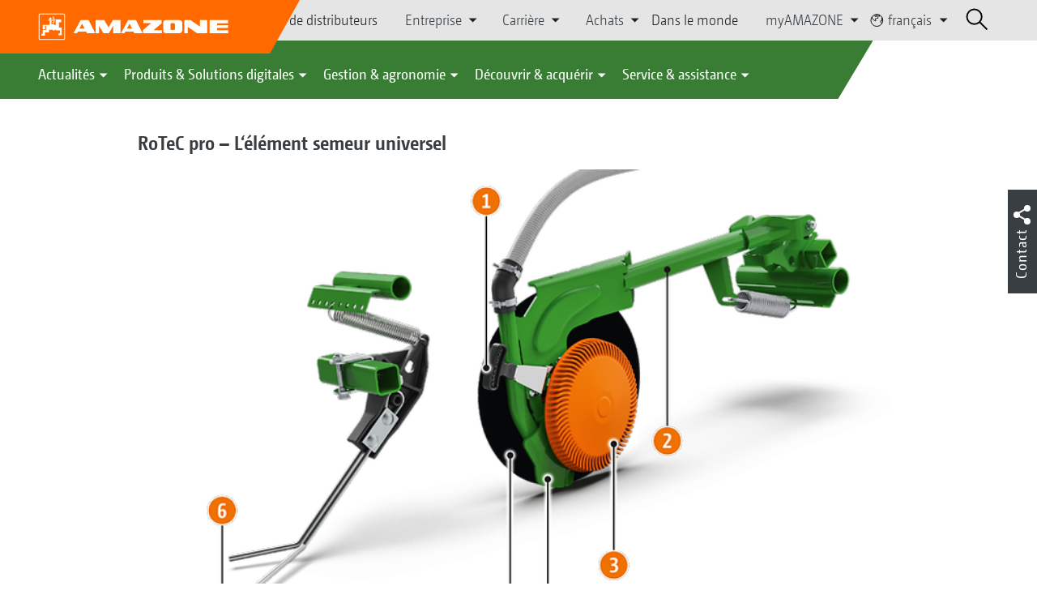

--- FILE ---
content_type: text/html;charset=UTF-8
request_url: https://amazone.net/fr/produits-et-solutions-digitales/machines-agricoles/semis/semoirs-pneumatiques/rotec-pro-l-%C3%A9l%C3%A9ment-semeur-universel-1314164
body_size: 18172
content:

<!DOCTYPE html>
<html class="no-js" lang="fr" dir="ltr"    >
<head data-lang="fr">
<!-- Google Tag Manager -->
<!-- Google Tag Manager -->
<script data-cmp-vendor="s905" type="text/plain" class="cmplazyload">(function(w,d,s,l,i){w[l]=w[l]||[];w[l].push({'gtm.start':
new Date().getTime(),event:'gtm.js'});var f=d.getElementsByTagName(s)[0],
j=d.createElement(s),dl=l!='dataLayer'?'&l='+l:'';j.async=true;j.src=
'https://www.googletagmanager.com/gtm.js?id='+i+dl;f.parentNode.insertBefore(j,f);
})(window,document,'script','dataLayer','GTM-PPW6KPD');
</script>
<!-- End Google Tag Manager --> <meta http-equiv="content-type" content="text/html; charset=utf-8">
<meta http-equiv="content-language" content="fr">
<meta name="DC.language" content="fr" scheme="DCTERMS.RFC3066">
<meta name="DC.type" content="Text" scheme="DCTERMS.DCMIType">
<meta name="DC.format" content="text/html" scheme="DCTERMS.IMT">
<meta name="DC.identifier" content="/fr/produits-et-solutions-digitales/machines-agricoles/semis/semoirs-pneumatiques/rotec-pro-l-%C3%A9l%C3%A9ment-semeur-universel-1314164">
<meta name="DC.description" content="Willkommen bei AMAZONE, Hersteller von Landmaschinen und Kommunalmaschinen, Systemanbieter f&amp;uuml;r intelligenten Pflanzenbau.">
<meta name="DC.language" content="fr" scheme="DCTERMS.RFC3066">
<meta name="DC.type" content="Text" scheme="DCTERMS.DCMIType">
<meta name="DC.date" content="14 août 2023 à 13:36:37" scheme="DCTERMS.W3CDTF">
<meta name="date" content="14 août 2023 à 13:36:37">
<meta name="author" content="AMAZONEN-WERKE H. DREYER SE &amp; Co. KG"/>
<meta name="copyright" content="1995-2021 AMAZONEN-WERKE H. DREYER SE &amp; Co. KG">
<meta name="revisit-after" content="2 days">
<meta name="revisit" content="2 days">
<meta name="MSSmartTagsPreventParsing" content="true">
<meta http-equiv="imagetoolbar" content="no">
<meta name="alternateTitle" content="RoTeC pro – L‘élément semeur universel">
<meta name="abstract" content="RoTeC pro – L‘élément semeur universel">
<meta name="Classification" content="com.coremedia.blueprint.cae.contentbeans.CMChannelImpl$$[id=121216]">
<meta name="Publisher" content="1995-2021 AMAZONEN-WERKE H. DREYER SE &amp; Co. KG">
<meta name="Copyright" content="1995-2021 AMAZONEN-WERKE H. DREYER SE &amp; Co. KG">
<meta name="topic" content="">
<meta name="Audience" content="Alle">
<meta name="Content-Language" CONTENT="fr">
<meta name="Language" CONTENT="French, fr, französisch">
<meta name="Page-type" content="RoTeC pro – L‘élément semeur universel">
<title>RoTeC pro – L‘élément semeur universel </title>
<meta name="description" content="Willkommen bei AMAZONE, Hersteller von Landmaschinen und Kommunalmaschinen, Systemanbieter f&amp;uuml;r intelligenten Pflanzenbau.">
<meta name="viewport" content="width=device-width, initial-scale=1">
<meta name="generator" content="CoreMedia CMS">
<meta property="og:title" content="RoTeC pro – L‘élément semeur universel"/>
<meta property="og:description" content="Willkommen bei AMAZONE, Hersteller von Landmaschinen und Kommunalmaschinen, Systemanbieter f&amp;uuml;r intelligenten Pflanzenbau.">
<meta property="og:url" content="/fr/produits-et-solutions-digitales/machines-agricoles/semis/semoirs-pneumatiques/rotec-pro-l-%C3%A9l%C3%A9ment-semeur-universel-1314164"/>
<meta property="og:image" content="https://amazone.net/resource/blob/1294770/76b9ec95e4d82596a5b84752935410c3/das-universelle-einscheibenschar-1--data.png"/>
<meta name="robots" content="index, follow" />
<link rel="apple-touch-icon" sizes="180x180" href="/resource/crblob/1416884/b33f4da1cdf5be0eabda91af2c86eac7/apple-touch-icon-png-data.png" />
<link rel="shortcut icon" href="/resource/crblob/1284386/7c3255843e7f941ecd12834e50dddaf2/favicon-ico-data.ico" />
<link rel="canonical" href="https://amazone.net/fr/produits-et-solutions-digitales/machines-agricoles/semis/semoirs-pneumatiques/rotec-pro-l-élément-semeur-universel-1314164">
<link rel="alternate" hreflang="x-default" href="https://amazone.net/en/products-digital-solutions/agricultural-technology/seeding/pneumatic-seed-drills/rotec-pro-coulter-the-universal-single-disc-coulter-1313812">
<link rel="alternate" hreflang="en-GB" href="https://amazone.co.uk/en-gb/products-digital-solutions/agricultural-technology/seeding/pneumatic-seed-drills/rotec-pro-coulter-the-universal-single-disc-coulter-1317620"
title="anglais (Royaume-Uni) | English (United Kingdom)">
<link rel="alternate" hreflang="hu-HU" href="https://amazone.hu/hu-hu/termékek-és-digitális-megoldások/mezőgazdasági-gépészet/vetéstechnika/pneumatikus-vetőgépek/rotec-pro-csoroszlya-az-univerzális-egytárcsás-csoroszlya-1314308"
title="hongrois (Hongrie) | Hungarian (Hungary)">
<link rel="alternate" hreflang="de" href="https://amazone.net/de/produkte-digitale-loesungen/landtechnik/saetechnik/pneumatische-saemaschinen/rotec-pro-schar-das-universelle-einscheibenschar-1294768"
title="allemand | German">
<link rel="alternate" hreflang="ru-RU" href="https://amazone.ru/ru-ru/продукция-и-цифровые-решения/сельскохозяйственная-техника/посевная-техника/пневматические-сеялки/сошник-rotec-pro-универсальный-однодисковый-сошник-1320164"
title="russe (Russie) | Russian (Russia)">
<link rel="alternate" hreflang="fr" href="https://amazone.net/fr/produits-et-solutions-digitales/machines-agricoles/semis/semoirs-pneumatiques/rotec-pro-l-élément-semeur-universel-1314164"
title="français | French">
<link rel="alternate" hreflang="ru-KZ" href="https://amazone.net/ru-kz/продукция-и-цифровые-решения/сельскохозяйственная-техника/посевная-техника/пневматические-сеялки/сошник-rotec-pro-универсальный-однодисковый-сошник-1399742"
title="russe (Kazakhstan) | Russian (Kazakhstan)">
<link rel="alternate" hreflang="pl-PL" href="https://amazone.pl/pl-pl/produkty-i-rozwiązania-cyfrowe/agrotechnika/technika-siewu/siewniki-pneumatyczne/redlica-rotec-pro-uniwersalna-redlica-jednotarczowa-1313932"
title="polonais (Pologne) | Polish (Poland)">
<link rel="alternate" hreflang="ru" href="https://amazone.net/ru/продукция-и-цифровые-решения/сельскохозяйственная-техника/посевная-техника/пневматические-сеялки/сошник-rotec-pro-универсальный-однодисковый-сошник-1314384"
title="russe | Russian">
<link rel="alternate" hreflang="en" href="https://amazone.net/en/products-digital-solutions/agricultural-technology/seeding/pneumatic-seed-drills/rotec-pro-coulter-the-universal-single-disc-coulter-1313812"
title="anglais | English">
<link rel="alternate" hreflang="fr-FR" href="https://amazone.fr/fr-fr/produits-et-solutions-digitales/machines-agricoles/semis/semoirs-pneumatiques/rotec-pro-l-élément-semeur-universel-1319342"
title="français (France) | French (France)">
<link rel="alternate" hreflang="de-DE" href="https://amazone.de/de-de/produkte-digitale-loesungen/landtechnik/saetechnik/pneumatische-saemaschinen/rotec-pro-schar-das-universelle-einscheibenschar-1314162"
title="allemand (Allemagne) | German (Germany)">
<script>document.documentElement.className = document.documentElement.className.replace(/no-js/g, 'js');</script>
<link href="/resource/themes/amazone/css/amazone-1726-140.css" rel="stylesheet" ></head><body id="top" data-countryCode="all">
<!-- Google Tag Manager (noscript) -->
<noscript><iframe src="https://www.googletagmanager.com/ns.html?id=GTM-PPW6KPD"
height="0" width="0" style="display:none;visibility:hidden"></iframe></noscript>
<!-- End Google Tag Manager (noscript) -->
<!-- Consent Manager -->
<script>
if (!("gdprAppliesGlobally" in window)) {
window.gdprAppliesGlobally = true
}
if (!("cmp_id" in window) || window.cmp_id < 1) {
window.cmp_id = 0
}
if (!("cmp_cdid" in window)) {
window.cmp_cdid = "c5ef2373b1363"
}
if (!("cmp_params" in window)) {
window.cmp_params = ""
}
if (!("cmp_host" in window)) {
window.cmp_host = "a.delivery.consentmanager.net"
}
if (!("cmp_cdn" in window)) {
window.cmp_cdn = "cdn.consentmanager.net"
}
if (!("cmp_proto" in window)) {
window.cmp_proto = "https:"
}
if (!("cmp_codesrc" in window)) {
window.cmp_codesrc = "0"
}
window.cmp_getsupportedLangs = function () {
var b = ["DE", "EN", "FR", "IT", "NO", "DA", "FI", "ES", "PT", "RO", "BG", "ET", "EL", "GA", "HR", "LV", "LT", "MT", "NL", "PL", "SV", "SK", "SL", "CS", "HU", "RU", "SR", "ZH", "TR", "UK", "AR", "BS"];
if ("cmp_customlanguages" in window) {
for (var a = 0; a < window.cmp_customlanguages.length; a++) {
b.push(window.cmp_customlanguages[a].l.toUpperCase())
}
}
return b
};
window.cmp_getRTLLangs = function () {
var a = ["AR"];
if ("cmp_customlanguages" in window) {
for (var b = 0; b < window.cmp_customlanguages.length; b++) {
if ("r" in window.cmp_customlanguages[b] && window.cmp_customlanguages[b].r) {
a.push(window.cmp_customlanguages[b].l)
}
}
}
return a
};
window.cmp_getlang = function (a) {
if (typeof (a) != "boolean") {
a = true
}
if (a && typeof (cmp_getlang.usedlang) == "string" && cmp_getlang.usedlang !== "") {
return cmp_getlang.usedlang
}
return window.cmp_getlangs()[0]
};
window.cmp_extractlang = function (a) {
if (a.indexOf("cmplang=") != -1) {
a = a.substr(a.indexOf("cmplang=") + 8, 2).toUpperCase();
if (a.indexOf("&") != -1) {
a = a.substr(0, a.indexOf("&"))
}
} else {
a = ""
}
return a
};
window.cmp_getlangs = function () {
var g = window.cmp_getsupportedLangs();
var c = [];
var f = location.hash;
var e = location.search;
var j = "cmp_params" in window ? window.cmp_params : "";
var a = "languages" in navigator ? navigator.languages : [];
if (cmp_extractlang(f) != "") {
c.push(cmp_extractlang(f))
} else {
if (cmp_extractlang(e) != "") {
c.push(cmp_extractlang(e))
} else {
if (cmp_extractlang(j) != "") {
c.push(cmp_extractlang(j))
} else {
if ("cmp_setlang" in window && window.cmp_setlang != "") {
c.push(window.cmp_setlang.toUpperCase())
} else {
if ("cmp_langdetect" in window && window.cmp_langdetect == 1) {
c.push(window.cmp_getPageLang())
} else {
if (a.length > 0) {
for (var d = 0; d < a.length; d++) {
c.push(a[d])
}
}
if ("language" in navigator) {
c.push(navigator.language)
}
if ("userLanguage" in navigator) {
c.push(navigator.userLanguage)
}
}
}
}
}
}
var h = [];
for (var d = 0; d < c.length; d++) {
var b = c[d].toUpperCase();
if (b.length < 2) {
continue
}
if (g.indexOf(b) != -1) {
h.push(b)
} else {
if (b.indexOf("-") != -1) {
b = b.substr(0, 2)
}
if (g.indexOf(b) != -1) {
h.push(b)
}
}
}
if (h.length == 0 && typeof (cmp_getlang.defaultlang) == "string" && cmp_getlang.defaultlang !== "") {
return [cmp_getlang.defaultlang.toUpperCase()]
} else {
return h.length > 0 ? h : ["EN"]
}
};
window.cmp_getPageLangs = function () {
var a = window.cmp_getXMLLang();
if (a != "") {
a = [a.toUpperCase()]
} else {
a = []
}
a = a.concat(window.cmp_getLangsFromURL());
return a.length > 0 ? a : ["EN"]
};
window.cmp_getPageLang = function () {
var a = window.cmp_getPageLangs();
return a.length > 0 ? a[0] : ""
};
window.cmp_getLangsFromURL = function () {
var c = window.cmp_getsupportedLangs();
var b = location;
var m = "toUpperCase";
var g = b.hostname[m]() + ".";
var a = b.pathname[m]() + "/";
var f = [];
for (var e = 0; e < c.length; e++) {
var j = a.substring(0, c[e].length + 1);
if (g.substring(0, c[e].length + 1) == c[e] + ".") {
f.push(c[e][m]())
} else {
if (c[e].length == 5) {
var k = c[e].substring(3, 5) + "-" + c[e].substring(0, 2);
if (g.substring(0, k.length + 1) == k + ".") {
f.push(c[e][m]())
}
} else {
if (j == c[e] + "/" || j == "/" + c[e]) {
f.push(c[e][m]())
} else {
if (j == c[e].replace("-", "/") + "/" || j == "/" + c[e].replace("-", "/")) {
f.push(c[e][m]())
} else {
if (c[e].length == 5) {
var k = c[e].substring(3, 5) + "-" + c[e].substring(0, 2);
var h = a.substring(0, k.length + 1);
if (h == k + "/" || h == k.replace("-", "/") + "/") {
f.push(c[e][m]())
}
}
}
}
}
}
}
return f
};
window.cmp_getXMLLang = function () {
var c = document.getElementsByTagName("html");
if (c.length > 0) {
var c = c[0]
} else {
c = document.documentElement
}
if (c && c.getAttribute) {
var a = c.getAttribute("xml:lang");
if (typeof (a) != "string" || a == "") {
a = c.getAttribute("lang")
}
if (typeof (a) == "string" && a != "") {
var b = window.cmp_getsupportedLangs();
return b.indexOf(a.toUpperCase()) != -1 ? a : ""
} else {
return ""
}
}
};
(function () {
var B = document;
var C = B.getElementsByTagName;
var o = window;
var t = "";
var h = "";
var k = "";
var D = function (e) {
var i = "cmp_" + e;
e = "cmp" + e + "=";
var d = "";
var l = e.length;
var G = location;
var H = G.hash;
var w = G.search;
var u = H.indexOf(e);
var F = w.indexOf(e);
if (u != -1) {
d = H.substring(u + l, 9999)
} else {
if (F != -1) {
d = w.substring(F + l, 9999)
} else {
return i in o && typeof (o[i]) !== "function" ? o[i] : ""
}
}
var E = d.indexOf("&");
if (E != -1) {
d = d.substring(0, E)
}
return d
};
var j = D("lang");
if (j != "") {
t = j;
k = t
} else {
if ("cmp_getlang" in o) {
t = o.cmp_getlang().toLowerCase();
h = o.cmp_getlangs().slice(0, 3).join("_");
k = o.cmp_getPageLangs().slice(0, 3).join("_");
if ("cmp_customlanguages" in o) {
var m = o.cmp_customlanguages;
for (var x = 0; x < m.length; x++) {
var a = m[x].l.toLowerCase();
if (a == t) {
t = "en"
}
}
}
}
}
var q = ("cmp_proto" in o) ? o.cmp_proto : "https:";
if (q != "http:" && q != "https:") {
q = "https:"
}
var n = ("cmp_ref" in o) ? o.cmp_ref : location.href;
if (n.length > 300) {
n = n.substring(0, 300)
}
var z = function (d) {
var I = B.createElement("script");
I.setAttribute("data-cmp-ab", "1");
I.type = "text/javascript";
I.async = true;
I.src = d;
var H = ["body", "div", "span", "script", "head"];
var w = "currentScript";
var F = "parentElement";
var l = "appendChild";
var G = "body";
if (B[w] && B[w][F]) {
B[w][F][l](I)
} else {
if (B[G]) {
B[G][l](I)
} else {
for (var u = 0; u < H.length; u++) {
var E = C(H[u]);
if (E.length > 0) {
E[0][l](I);
break
}
}
}
}
};
var b = D("design");
var c = D("regulationkey");
var y = D("gppkey");
var s = D("att");
var f = o.encodeURIComponent;
var g = false;
try {
g = B.cookie.length > 0
} catch (A) {
g = false
}
var p = q + "//" + o.cmp_host + "/delivery/cmp.php?";
p += ("cmp_id" in o && o.cmp_id > 0 ? "id=" + o.cmp_id : "") + ("cmp_cdid" in o ? "&cdid=" + o.cmp_cdid : "") + "&h=" + f(n);
p += (b != "" ? "&cmpdesign=" + f(b) : "") + (c != "" ? "&cmpregulationkey=" + f(c) : "") + (y != "" ? "&cmpgppkey=" + f(y) : "");
p += (s != "" ? "&cmpatt=" + f(s) : "") + ("cmp_params" in o ? "&" + o.cmp_params : "") + (g ? "&__cmpfcc=1" : "");
z(p + "&l=" + f(t) + "&ls=" + f(h) + "&lp=" + f(k) + "&o=" + (new Date()).getTime());
var r = "js";
var v = D("debugunminimized") != "" ? "" : ".min";
if (D("debugcoverage") == "1") {
r = "instrumented";
v = ""
}
if (D("debugtest") == "1") {
r = "jstests";
v = ""
}
z(q + "//" + o.cmp_cdn + "/delivery/" + r + "/cmp_final" + v + ".js")
})();
window.cmp_addFrame = function (b) {
if (!window.frames[b]) {
if (document.body) {
var a = document.createElement("iframe");
a.style.cssText = "display:none";
if ("cmp_cdn" in window && "cmp_ultrablocking" in window && window.cmp_ultrablocking > 0) {
a.src = "//" + window.cmp_cdn + "/delivery/empty.html"
}
a.name = b;
a.setAttribute("title", "Intentionally hidden, please ignore");
a.setAttribute("role", "none");
a.setAttribute("tabindex", "-1");
document.body.appendChild(a)
} else {
window.setTimeout(window.cmp_addFrame, 10, b)
}
}
};
window.cmp_rc = function (c, b) {
var l = "";
try {
l = document.cookie
} catch (h) {
l = ""
}
var j = "";
var f = 0;
var g = false;
while (l != "" && f < 100) {
f++;
while (l.substr(0, 1) == " ") {
l = l.substr(1, l.length)
}
var k = l.substring(0, l.indexOf("="));
if (l.indexOf(";") != -1) {
var m = l.substring(l.indexOf("=") + 1, l.indexOf(";"))
} else {
var m = l.substr(l.indexOf("=") + 1, l.length)
}
if (c == k) {
j = m;
g = true
}
var d = l.indexOf(";") + 1;
if (d == 0) {
d = l.length
}
l = l.substring(d, l.length)
}
if (!g && typeof (b) == "string") {
j = b
}
return (j)
};
window.cmp_stub = function () {
var a = arguments;
__cmp.a = __cmp.a || [];
if (!a.length) {
return __cmp.a
} else {
if (a[0] === "ping") {
if (a[1] === 2) {
a[2]({
gdprApplies: gdprAppliesGlobally,
cmpLoaded: false,
cmpStatus: "stub",
displayStatus: "hidden",
apiVersion: "2.2",
cmpId: 31
}, true)
} else {
a[2](false, true)
}
} else {
if (a[0] === "getUSPData") {
a[2]({version: 1, uspString: window.cmp_rc("__cmpccpausps", "1---")}, true)
} else {
if (a[0] === "getTCData") {
__cmp.a.push([].slice.apply(a))
} else {
if (a[0] === "addEventListener" || a[0] === "removeEventListener") {
__cmp.a.push([].slice.apply(a))
} else {
if (a.length == 4 && a[3] === false) {
a[2]({}, false)
} else {
__cmp.a.push([].slice.apply(a))
}
}
}
}
}
}
};
window.cmp_gpp_ping = function () {
return {
gppVersion: "1.1",
cmpStatus: "stub",
cmpDisplayStatus: "hidden",
signalStatus: "not ready",
supportedAPIs: ["2:tcfeuv2", "5:tcfcav1", "7:usnat", "8:usca", "9:usva", "10:usco", "11:usut", "12:usct"],
cmpId: 31,
sectionList: [],
applicableSections: [0],
gppString: "",
parsedSections: {}
}
};
window.cmp_gppstub = function () {
var c = arguments;
__gpp.q = __gpp.q || [];
if (!c.length) {
return __gpp.q
}
var h = c[0];
var g = c.length > 1 ? c[1] : null;
var f = c.length > 2 ? c[2] : null;
var a = null;
var j = false;
if (h === "ping") {
a = window.cmp_gpp_ping();
j = true
} else {
if (h === "addEventListener") {
__gpp.e = __gpp.e || [];
if (!("lastId" in __gpp)) {
__gpp.lastId = 0
}
__gpp.lastId++;
var d = __gpp.lastId;
__gpp.e.push({id: d, callback: g});
a = {eventName: "listenerRegistered", listenerId: d, data: true, pingData: window.cmp_gpp_ping()};
j = true
} else {
if (h === "removeEventListener") {
__gpp.e = __gpp.e || [];
a = false;
for (var e = 0; e < __gpp.e.length; e++) {
if (__gpp.e[e].id == f) {
__gpp.e[e].splice(e, 1);
a = true;
break
}
}
j = true
} else {
__gpp.q.push([].slice.apply(c))
}
}
}
if (a !== null && typeof (g) === "function") {
g(a, j)
}
};
window.cmp_msghandler = function (d) {
var a = typeof d.data === "string";
try {
var c = a ? JSON.parse(d.data) : d.data
} catch (f) {
var c = null
}
if (typeof (c) === "object" && c !== null && "__cmpCall" in c) {
var b = c.__cmpCall;
window.__cmp(b.command, b.parameter, function (h, g) {
var e = {__cmpReturn: {returnValue: h, success: g, callId: b.callId}};
d.source.postMessage(a ? JSON.stringify(e) : e, "*")
})
}
if (typeof (c) === "object" && c !== null && "__uspapiCall" in c) {
var b = c.__uspapiCall;
window.__uspapi(b.command, b.version, function (h, g) {
var e = {__uspapiReturn: {returnValue: h, success: g, callId: b.callId}};
d.source.postMessage(a ? JSON.stringify(e) : e, "*")
})
}
if (typeof (c) === "object" && c !== null && "__tcfapiCall" in c) {
var b = c.__tcfapiCall;
window.__tcfapi(b.command, b.version, function (h, g) {
var e = {__tcfapiReturn: {returnValue: h, success: g, callId: b.callId}};
d.source.postMessage(a ? JSON.stringify(e) : e, "*")
}, b.parameter)
}
if (typeof (c) === "object" && c !== null && "__gppCall" in c) {
var b = c.__gppCall;
window.__gpp(b.command, function (h, g) {
var e = {__gppReturn: {returnValue: h, success: g, callId: b.callId}};
d.source.postMessage(a ? JSON.stringify(e) : e, "*")
}, "parameter" in b ? b.parameter : null, "version" in b ? b.version : 1)
}
};
window.cmp_setStub = function (a) {
if (!(a in window) || (typeof (window[a]) !== "function" && typeof (window[a]) !== "object" && (typeof (window[a]) === "undefined" || window[a] !== null))) {
window[a] = window.cmp_stub;
window[a].msgHandler = window.cmp_msghandler;
window.addEventListener("message", window.cmp_msghandler, false)
}
};
window.cmp_setGppStub = function (a) {
if (!(a in window) || (typeof (window[a]) !== "function" && typeof (window[a]) !== "object" && (typeof (window[a]) === "undefined" || window[a] !== null))) {
window[a] = window.cmp_gppstub;
window[a].msgHandler = window.cmp_msghandler;
window.addEventListener("message", window.cmp_msghandler, false)
}
};
if (!("cmp_noiframepixel" in window)) {
window.cmp_addFrame("__cmpLocator")
}
if ((!("cmp_disableusp" in window) || !window.cmp_disableusp) && !("cmp_noiframepixel" in window)) {
window.cmp_addFrame("__uspapiLocator")
}
if ((!("cmp_disabletcf" in window) || !window.cmp_disabletcf) && !("cmp_noiframepixel" in window)) {
window.cmp_addFrame("__tcfapiLocator")
}
if ((!("cmp_disablegpp" in window) || !window.cmp_disablegpp) && !("cmp_noiframepixel" in window)) {
window.cmp_addFrame("__gppLocator")
}
window.cmp_setStub("__cmp");
if (!("cmp_disabletcf" in window) || !window.cmp_disabletcf) {
window.cmp_setStub("__tcfapi")
}
if (!("cmp_disableusp" in window) || !window.cmp_disableusp) {
window.cmp_setStub("__uspapi")
}
if (!("cmp_disablegpp" in window) || !window.cmp_disablegpp) {
window.cmp_setGppStub("__gpp")
}
</script>
<!-- End Consent Manager -->
<header id="cm-header" class="c-header" role="banner">
<a href="/fr" class="c-logo-link">
<img src="/resource/crblob/1822/0ebf03401f47ce0600a6addf1a70aa89/logo-reversed-svg-data.svg" class="c-logo" alt="Amazone">
</a>
<div class="l cf">
<div class="c-header__controls">
<input type="checkbox" id="responsive-nav">
<label for="responsive-nav" class="responsive-nav-label">
<div class="burger-menu">
<span></span>
<span></span>
<span></span>
</div>
</label>
<ul class="c-header-select__btn">
<li>
<a href="/fr/decouvrir-acquerir/acquerir/partenaires-commerciaux/recherche-de-distributeurs">Recherche de distributeurs</a>
</li>
</ul><ul class="c-header-select__list">
<li>Entreprise
<ul>
<li><a href="/fr/entreprise/enonce-de-mission-" class="">Mission de l’entreprise</a></li>
<li><a href="/fr/entreprise/actualites-de-l-entreprise" class="">Actualités de l’entreprise</a></li>
<li><a href="/fr/entreprise/durabilite" class="">Durabilité</a></li>
<li><a href="/fr/entreprise/films-d-entreprise" class="">Films d'entreprise</a></li>
<li><a href="/fr/entreprise/histoire-de-l-entreprise" class="">Histoire de l’entreprise</a></li>
<li><a href="/fr/entreprise/certificats" class="">Certificats</a></li>
<li><a href="/fr/entreprise/groupe-sites" class="">Groupe | Sites</a></li>
<li><a href="/fr/entreprise/faq" class="">FAQ | Foire aux Questions</a></li>
<li><a href="/fr/service-assistance/pour-agriculteurs-entrepreneurs-et-municipalites/service-clients/interlocuteur" class="">Interlocuteur</a></li>
<li><a href="/fr/entreprise/formulaire-de-contact" class="">Formulaire de contact</a></li>
<li><a href="/fr/impressum/mentions-legales-126548" class="">Mentions légales</a></li>
<li><a href="/fr/entreprise/protection-des-donnees" class="">Protection des données</a></li>
<li><a href="/fr/entreprise/conformit%C3%A9" class="">Conformité</a></li>
<li><a href="/fr/entreprise/conditions-generales-de-ventes" class="">Conditions commerciales générales</a></li>
</ul>
</li>
</ul><ul class="c-header-select__list">
<li>Carrière
<ul>
<li><a href="/fr/carri%C3%A8re/amazone-en-tant-qu-employeur" class="">AMAZONE en tant qu’employeur</a></li>
<li><a href="/fr/carri%C3%A8re/offres-d-emploi" class="">Postes à pourvoir</a></li>
<li><a href="/fr/carri%C3%A8re/sites-et-interlocuteurs" class="">Sites et interlocuteurs</a></li>
<li><a href="/fr/carri%C3%A8re/conseils-pour-votre-candidature-" class="">Conseils pour votre candidature</a></li>
</ul>
</li>
</ul><ul class="c-header-select__list">
<li>Achats
<ul>
<li><a href="/fr/achats/directives-telechargements" class="">Directives &amp; téléchargements</a></li>
<li><a href="/fr/achats/leadbuyer" class="">Matériaux de production</a></li>
<li><a href="/fr/achats/enregistrement-de-l-envoi" class="">Enregistrement de l'envoi</a></li>
</ul>
</li>
</ul><ul class="c-header-select__btn">
<li>
<a href="/fr/amazone-dans-le-monde">Dans le monde</a>
</li>
</ul><ul class="c-header-select__list">
<li>myAMAZONE
<ul>
<li><a class="" href="https://amazone.net/fr/myamazone/" >
Présentation </a></li>
<li><a href="/fr/myamazone/login" class="">Connexion</a></li>
<li><a href="/fr/myamazone/registration" class="">S’enregistrer</a></li>
</ul>
</li>
</ul><ul class="c-header-select__languages">
<li>
<button>
<svg class="icon-world" width="13px" height="14px" viewBox="0 0 13 14" version="1.1" xmlns="http://www.w3.org/2000/svg">
<g id="Page-1" stroke="none" stroke-width="1" fill="none" fill-rule="evenodd">
<g id="Extra-Small-Devices:-Phones---2-Col" transform="translate(-232.000000, -27.000000)" stroke-width="0.72">
<g id="Group" transform="translate(233.000000, 24.000000)">
<g id="Group-9" transform="translate(0.000000, 4.320000)">
<circle id="Oval" cx="5.76" cy="5.76" r="5.76"></circle>
<polyline id="Path" points="0.96 2.56 1.3888 3.3536 1.3888 4.2592 3.3152 5.8944 4.6368 6.4 4.6368 5.632 4.2624 5.344 4.2976 4.2112 4.9408 4.3456 5.344 4.1504 5.5456 3.7568 6.8352 3.6736 6.7744 2.7776 6.1472 2.0224 5.1072 1.8432 4.6464 2.2752 3.6128 1.6352 4.3776 0.7936 5.344 0.7936 6.7744 1.0976 7.68 1.92 8.32 1.92 7.68 0.32"></polyline>
<polyline id="Path" points="10.88 3.2 10.2464 5.0912 10.8864 5.8592 9.584 6.2048 9.28 7.4272 10.88 8.64"></polyline>
</g>
</g>
</g>
</g>
</svg>
français
</button>
<div class="c-header-select__languages__dropdown">
<div class="c-header-select__languages__dropdown__title">
<svg version="1.1" xmlns="http://www.w3.org/2000/svg" x="0px"
y="0px" width="21" height="21" viewBox="0 0 38.2 38.2" enable-background="new 0 0 38.2 38.2"
xml:space="preserve">
<g id="Welt">
<circle fill="none" stroke="#000000" stroke-width="2" stroke-miterlimit="10" cx="19.1" cy="19.1" r="18"/>
</g>
<line fill="none" stroke="#000000" stroke-width="2" stroke-miterlimit="10" x1="1.1" y1="19.1" x2="37.1" y2="19.1"/>
<line fill="none" stroke="#000000" stroke-width="2" stroke-miterlimit="10" x1="5.1" y1="8.1" x2="33.1" y2="8.1"/>
<line fill="none" stroke="#000000" stroke-width="2" stroke-miterlimit="10" x1="5.1" y1="30.1" x2="33.1" y2="30.1"/>
<path fill="none" stroke="#000000" stroke-width="2" stroke-miterlimit="10" d="M18.1,1.1c0,0-18,18,0,36"/>
<path fill="none" stroke="#000000" stroke-width="2" stroke-miterlimit="10" d="M20.1,1c0,0,18,18,0,36"/>
<line fill="none" stroke="#000000" stroke-width="2" stroke-miterlimit="10" x1="19.1" y1="1.4" x2="19.1" y2="37.1"/>
</svg>
Mondial
</div>
<div class="c-header-select__languages__dropdown__langs">
<a href="https://amazone.net/de/produkte-digitale-loesungen/landtechnik/saetechnik/pneumatische-saemaschinen/rotec-pro-schar-das-universelle-einscheibenschar-1294768" >deutsch</a>
<a href="https://amazone.net/en/products-digital-solutions/agricultural-technology/seeding/pneumatic-seed-drills/rotec-pro-coulter-the-universal-single-disc-coulter-1313812" >english</a>
<a class="active">français</a>
<a href="https://amazone.net/ru/%D0%BF%D1%80%D0%BE%D0%B4%D1%83%D0%BA%D1%86%D0%B8%D1%8F-%D0%B8-%D1%86%D0%B8%D1%84%D1%80%D0%BE%D0%B2%D1%8B%D0%B5-%D1%80%D0%B5%D1%88%D0%B5%D0%BD%D0%B8%D1%8F/%D1%81%D0%B5%D0%BB%D1%8C%D1%81%D0%BA%D0%BE%D1%85%D0%BE%D0%B7%D1%8F%D0%B9%D1%81%D1%82%D0%B2%D0%B5%D0%BD%D0%BD%D0%B0%D1%8F-%D1%82%D0%B5%D1%85%D0%BD%D0%B8%D0%BA%D0%B0/%D0%BF%D0%BE%D1%81%D0%B5%D0%B2%D0%BD%D0%B0%D1%8F-%D1%82%D0%B5%D1%85%D0%BD%D0%B8%D0%BA%D0%B0/%D0%BF%D0%BD%D0%B5%D0%B2%D0%BC%D0%B0%D1%82%D0%B8%D1%87%D0%B5%D1%81%D0%BA%D0%B8%D0%B5-%D1%81%D0%B5%D1%8F%D0%BB%D0%BA%D0%B8/%D1%81%D0%BE%D1%88%D0%BD%D0%B8%D0%BA-rotec-pro-%D1%83%D0%BD%D0%B8%D0%B2%D0%B5%D1%80%D1%81%D0%B0%D0%BB%D1%8C%D0%BD%D1%8B%D0%B9-%D0%BE%D0%B4%D0%BD%D0%BE%D0%B4%D0%B8%D1%81%D0%BA%D0%BE%D0%B2%D1%8B%D0%B9-%D1%81%D0%BE%D1%88%D0%BD%D0%B8%D0%BA-1314384" >русский</a>
<a href="https://amazone.net/es" >español</a>
</div>
<div class="c-header-select__languages__dropdown__countries">
<a href="https://amazone.de/de-de/produkte-digitale-loesungen/landtechnik/saetechnik/pneumatische-saemaschinen/rotec-pro-schar-das-universelle-einscheibenschar-1314162" >
<svg>
<use href="/resource/crblob/1439222/aea4f650d68b63d470868a6032a00f83/flaggen-svg-data.svg#de">
</use>
</svg>
Deutschland
</a>
<a href="https://amazone.co.uk/en-gb/products-digital-solutions/agricultural-technology/seeding/pneumatic-seed-drills/rotec-pro-coulter-the-universal-single-disc-coulter-1317620" >
<svg>
<use href="/resource/crblob/1439222/aea4f650d68b63d470868a6032a00f83/flaggen-svg-data.svg#gb">
</use>
</svg>
United Kingdom
</a>
<a href="https://amazone.fr/fr-fr/produits-et-solutions-digitales/machines-agricoles/semis/semoirs-pneumatiques/rotec-pro-l-%C3%A9l%C3%A9ment-semeur-universel-1319342" >
<svg>
<use href="/resource/crblob/1439222/aea4f650d68b63d470868a6032a00f83/flaggen-svg-data.svg#fr">
</use>
</svg>
France
</a>
<a href="https://amazone.pl/pl-pl/produkty-i-rozwi%C4%85zania-cyfrowe/agrotechnika/technika-siewu/siewniki-pneumatyczne/redlica-rotec-pro-uniwersalna-redlica-jednotarczowa-1313932" >
<svg>
<use href="/resource/crblob/1439222/aea4f650d68b63d470868a6032a00f83/flaggen-svg-data.svg#pl">
</use>
</svg>
Polska
</a>
<a href="https://amazone.hu/hu-hu/term%C3%A9kek-%C3%A9s-digit%C3%A1lis-megold%C3%A1sok/mez%C5%91gazdas%C3%A1gi-g%C3%A9p%C3%A9szet/vet%C3%A9stechnika/pneumatikus-vet%C5%91g%C3%A9pek/rotec-pro-csoroszlya-az-univerz%C3%A1lis-egyt%C3%A1rcs%C3%A1s-csoroszlya-1314308" >
<svg>
<use href="/resource/crblob/1439222/aea4f650d68b63d470868a6032a00f83/flaggen-svg-data.svg#hu">
</use>
</svg>
Magyarország
</a>
<a href="https://amazone.net/ru-kz/%D0%BF%D1%80%D0%BE%D0%B4%D1%83%D0%BA%D1%86%D0%B8%D1%8F-%D0%B8-%D1%86%D0%B8%D1%84%D1%80%D0%BE%D0%B2%D1%8B%D0%B5-%D1%80%D0%B5%D1%88%D0%B5%D0%BD%D0%B8%D1%8F/%D1%81%D0%B5%D0%BB%D1%8C%D1%81%D0%BA%D0%BE%D1%85%D0%BE%D0%B7%D1%8F%D0%B9%D1%81%D1%82%D0%B2%D0%B5%D0%BD%D0%BD%D0%B0%D1%8F-%D1%82%D0%B5%D1%85%D0%BD%D0%B8%D0%BA%D0%B0/%D0%BF%D0%BE%D1%81%D0%B5%D0%B2%D0%BD%D0%B0%D1%8F-%D1%82%D0%B5%D1%85%D0%BD%D0%B8%D0%BA%D0%B0/%D0%BF%D0%BD%D0%B5%D0%B2%D0%BC%D0%B0%D1%82%D0%B8%D1%87%D0%B5%D1%81%D0%BA%D0%B8%D0%B5-%D1%81%D0%B5%D1%8F%D0%BB%D0%BA%D0%B8/%D1%81%D0%BE%D1%88%D0%BD%D0%B8%D0%BA-rotec-pro-%D1%83%D0%BD%D0%B8%D0%B2%D0%B5%D1%80%D1%81%D0%B0%D0%BB%D1%8C%D0%BD%D1%8B%D0%B9-%D0%BE%D0%B4%D0%BD%D0%BE%D0%B4%D0%B8%D1%81%D0%BA%D0%BE%D0%B2%D1%8B%D0%B9-%D1%81%D0%BE%D1%88%D0%BD%D0%B8%D0%BA-1399742" >
<svg>
<use href="/resource/crblob/1439222/aea4f650d68b63d470868a6032a00f83/flaggen-svg-data.svg#kz">
</use>
</svg>
Казахстан
</a>
</div>
</div>
</li>
</ul> <div id="cm-search" class="cm-header__search">
<form id="cm-search-form" class="cm-search cm-search--form c-search-form" action="/service/search/fr/127208" role="search">
<div class="c-search-form__wrapper">
<label for="cm-search-query" class="cm-search__label c-search-form__label is-vishidden">Rechercher</label>
<input id="cm-search-query" type="search" class="c-search-form__input cm-search__input" name="query" value="" placeholder="Rechercher..." minlength="3" required>
<button class="cm-search__button search__icon">
</button>
</div>
</form><input type="hidden" id="rootNavigationId" value="125000" /> </div>
</div>
</div>
<nav class="c-primary-nav">
<div class="c-primary-nav-content">
<a class="mobile-nav-back-btn">&lt; Retour</a>
<div class="c-primary-nav__dropdown">
<button class="c-primary-nav__btn">Actualités</button>
<div class="c-primary-nav__content" style="display: none;">
<div class="c-primary-nav__row">
<div class="c-primary-nav__column col-xs-12 col-lg-3">
<div class="col-xs-12">
<h3>Nouveau chez AMAZONE</h3>
</div>
<div class="c-primary-nav__container c-primary-nav__container-row">
<ul class="c-primary-nav__block col-sm-5 col-md-6 col-lg-12">
<li class="c-nav-item--highlighted ">
<a href="https://amazone.net/fr/agritechnica/agritechnica-2025-nouveautés" >Nos nouveautés AGRITECHNICA 2025</a>
</li>
</ul><ul class="c-primary-nav__block col-sm-5 col-md-6 col-lg-6">
<li class="c-nav-item--highlighted ">
<a href="/fr/news/nouveau-chez-amazone/actualit%C3%A9s-et-nouveaut%C3%A9s-produits">Actualités et Nouveautés produits</a>
</li>
</ul><ul class="c-primary-nav__block col-sm-5 col-md-6 col-lg-6">
<li class="c-nav-item--highlighted ">
<a href="https://www.amazone.net/fr/produits-et-solutions-digitales/rapports-sur-les-tests-et-la-conduite" >Rapports sur les tests et la conduite</a>
</li>
</ul><ul class="c-primary-nav__block col-sm-5 col-md-6 col-lg-6">
<li class="c-nav-item--highlighted ">
<a href="/fr/service-assistance/espace-medias/amazone-report">Report AMAZONE</a>
</li>
</ul> </div>
</div><div class="c-primary-nav__column col-xs-12 col-lg-5">
<div class="col-xs-12">
<h3>Social Media</h3>
</div>
<div class="c-primary-nav__container c-primary-nav__container-row">
<ul class="c-primary-nav__block col-sm-5 col-md-6 col-lg-12">
<li class="c-nav-item--highlighted ">
<a href="/fr/decouvrir-acquerir/experience/d%C3%A9couvrir-amazone-dans-le-monde-entier-sur-les-r%C3%A9seaux-sociaux-1094706">Découvrir AMAZONE dans le monde entier sur les réseaux sociaux</a>
</li>
</ul><ul class="c-primary-nav__block col-sm-5 col-md-6 col-lg-2">
<li class="c-nav-item--highlighted ">
<a href="https://www.facebook.com/amazone.group" target="_blank">Facebook</a>
</li>
</ul><ul class="c-primary-nav__block col-sm-5 col-md-6 col-lg-2">
<li class="c-nav-item--highlighted ">
<a href="https://www.instagram.com/amazone_group/" target="_blank">Instagram</a>
</li>
</ul><ul class="c-primary-nav__block col-sm-5 col-md-6 col-lg-2">
<li class="c-nav-item--highlighted ">
<a href="https://www.youtube.com/amazonede" target="_blank">Youtube</a>
</li>
</ul><ul class="c-primary-nav__block col-sm-5 col-md-6 col-lg-2">
<li class="c-nav-item--highlighted ">
<a href="https://www.tiktok.com/@amazone_group" target="_blank">TikTok</a>
</li>
</ul><ul class="c-primary-nav__block col-sm-5 col-md-6 col-lg-2">
<li class="c-nav-item--highlighted ">
<a href="https://linkedin.com/company/amazone-group" target="_blank">linkedIn</a>
</li>
</ul> </div>
</div> </div>
<button class="c-btn c-btn--close">˟</button>
</div>
</div><div class="c-primary-nav__dropdown">
<button class="c-primary-nav__btn">Produits &amp; Solutions digitales</button>
<div class="c-primary-nav__content" style="display: none;">
<div class="c-primary-nav__row">
<div class="c-primary-nav__column col-xs-12 col-lg-6">
<div class="col-xs-12">
<h3>Technique agricole &amp; espaces verts</h3>
</div>
<div class="c-primary-nav__container c-primary-nav__container-row">
<ul class="c-primary-nav__block col-sm-5 col-md-6 col-lg-4">
<li class="c-nav-item--highlighted ">
<div class="c-icon-holder">
<img src="/resource/crblob/119810/15bcb4e759b12e8642d1c31f7c4737bb/navigationicon-bodenbearbeitung-data.svg">
</div>
<a href="/fr/produits-et-solutions-digitales/machines-agricoles/travail-du-sol">Préparation du sol</a>
</li>
<li><a target="" href="/fr/produits-et-solutions-digitales/machines-agricoles/travail-du-sol/charrues">Charrues</a></li>
<li><a target="" href="/fr/produits-et-solutions-digitales/machines-agricoles/travail-du-sol/dechaumeurs-a-disques">Déchaumeurs à disques indépendants</a></li>
<li><a target="" href="/fr/produits-et-solutions-digitales/machines-agricoles/travail-du-sol/cultivateurs-a-dents">Cultivateur</a></li>
<li><a target="" href="/fr/produits-et-solutions-digitales/machines-agricoles/travail-du-sol/kreiseleggen-kreiselgrubber">Herses rotatives &amp; cultivateurs rotatifs</a></li>
<li><a target="" href="/fr/produits-et-solutions-digitales/machines-agricoles/travail-du-sol/semoirs-pour-cultures-intermediaires-et-derobees">Semoirs intercultures</a></li>
<li><a target="" href="/fr/produits-et-solutions-digitales/machines-agricoles/travail-du-sol/anhaengewalze">Rouleau semi-porté</a></li>
</ul><ul class="c-primary-nav__block col-sm-5 col-md-6 col-lg-4">
<li class="c-nav-item--highlighted ">
<div class="c-icon-holder">
<img src="/resource/crblob/121224/efaa4afec6053f07f0a1f153a9623222/navigationicon-saetechnik-data.svg">
</div>
<a href="/fr/produits-et-solutions-digitales/machines-agricoles/semis">Semis</a>
</li>
<li><a target="" href="/fr/produits-et-solutions-digitales/machines-agricoles/semis/semoirs-mecaniques">Semoirs mécaniques</a></li>
<li><a target="" href="/fr/produits-et-solutions-digitales/machines-agricoles/semis/semoirs-pneumatiques">Semoirs pneumatiques</a></li>
<li><a target="" href="/fr/produits-et-solutions-digitales/machines-agricoles/semis/semoirs-monograines">Technique de semis monograine</a></li>
<li><a target="" href="/fr/produits-et-solutions-digitales/machines-agricoles/semis/zwischenfrucht-saetechnik">Semoirs intercultures</a></li>
<li><a target="" href="/fr/produits-et-solutions-digitales/machines-agricoles/semis/packer">Roues de rappui</a></li>
</ul><ul class="c-primary-nav__block col-sm-5 col-md-6 col-lg-4">
<li class="c-nav-item--highlighted ">
<div class="c-icon-holder">
<img src="/resource/crblob/117458/a199f3e39d9bb210d481385fe8b540bc/navigationicon-duengetechnik-data.svg">
</div>
<a href="/fr/produits-et-solutions-digitales/machines-agricoles/fertilisation">Technique de fertilisation</a>
</li>
<li><a target="" href="/fr/produits-et-solutions-digitales/machines-agricoles/fertilisation/epandeurs-portes">Épandeur porté</a></li>
<li><a target="" href="/fr/produits-et-solutions-digitales/machines-agricoles/fertilisation/epandeurs-traines">Epandeurs traînés</a></li>
</ul><ul class="c-primary-nav__block col-sm-5 col-md-6 col-lg-4">
<li class="c-nav-item--highlighted ">
<div class="c-icon-holder">
<img src="/resource/crblob/116740/5b3c77bd30a3a05dc545e58518d11fae/navigationicon-pfanzenschutztechnik-data.svg">
</div>
<a href="/fr/produits-et-solutions-digitales/machines-agricoles/technique-de-protection-phytosanitaire">Techniques de protection des cultures</a>
</li>
<li><a target="" href="/fr/produits-et-solutions-digitales/machines-agricoles/technique-de-protection-phytosanitaire/pulverisateurs-portes">Pulvérisateurs portés</a></li>
<li><a target="" href="/fr/produits-et-solutions-digitales/machines-agricoles/technique-de-protection-phytosanitaire/pulverisateurs-traines">Pulvérisateurs traînés</a></li>
<li><a target="" href="/fr/produits-et-solutions-digitales/machines-agricoles/technique-de-protection-phytosanitaire/pulverisateurs-automoteurs">Pulvérisateurs automoteurs</a></li>
<li><a target="" href="/fr/produits-et-solutions-digitales/machines-agricoles/technique-de-protection-phytosanitaire/cuve-frontale-autonome">Cuve frontale autonome</a></li>
</ul><ul class="c-primary-nav__block col-sm-5 col-md-6 col-lg-4">
<li class="c-nav-item--highlighted ">
<div class="c-icon-holder">
<img src="/resource/crblob/1596152/5bcca909666b8a78aa43752df157a534/navigationicon-hacktechnik-data.svg">
</div>
<a href="/fr/produits-et-solutions-digitales/machines-agricoles/bineuses-schmotzer">Technique de binage</a>
</li>
<li><a target="" href="/fr/produits-et-solutions-digitales/machines-agricoles/bineuse-venterra-1k-2033986">Bineuse Venterra 1K</a></li>
<li><a target="" href="/fr/produits-et-solutions-digitales/machines-agricoles/bineuse-venterra-2k-2035698">Bineuse Venterra 2K</a></li>
<li><a target="" href="/fr/produits-et-solutions-digitales/machines-agricoles/bineuse-venterra-vr4-2036186">Bineuse Venterra VR4</a></li>
</ul><ul class="c-primary-nav__block col-sm-5 col-md-6 col-lg-4">
<li class="c-nav-item--highlighted ">
<div class="c-icon-holder">
<img src="/resource/crblob/121818/82e0afa3961421b9c009afa7906539cd/navigationicon-gruenfaechenpflege-und-streutechnik-data.svg">
</div>
<a href="/fr/produits-et-solutions-digitales/machines-agricoles/entretien-des-espaces-verts">Entretien espaces verts &amp; voirie</a>
</li>
<li><a target="" href="/fr/produits-et-solutions-digitales/machines-agricoles/entretien-des-espaces-verts/technique-de-tonte">Technique de tonte</a></li>
<li><a target="" href="/fr/produits-et-solutions-digitales/machines-agricoles/entretien-des-espaces-verts/technique-de-service-hivernal">Technique de Service hivernal</a></li>
<li><a target="" href="/fr/produits-et-solutions-digitales/machines-agricoles/entretien-des-espaces-verts/construction-routiere">Construction routière</a></li>
</ul> </div>
</div><div class="c-primary-nav__column col-xs-12 col-lg-3">
<div class="col-xs-12">
<h3>Solutions numériques</h3>
</div>
<div class="c-primary-nav__container c-primary-nav__container-column">
<ul class="c-primary-nav__block col-sm-5 col-md-6 col-lg-12">
<li class="c-nav-item--highlighted ">
<div class="c-icon-holder">
<img src="/resource/crblob/124720/3f34dc1465ebf9ae7e7fec3671f08874/navigationicon-terminals-und-hardware-data.svg">
</div>
<a href="/fr/produits-et-solutions-digitales/solutions-num%C3%A9riques/terminaux-mat%C3%A9riels">Terminaux &amp; Matériels</a>
</li>
<li><a target="" href="/fr/produits-et-solutions-digitales/solutions-num%C3%A9riques/terminaux-mat%C3%A9riels/ordinateur-de-controle-machine">Terminal utilisateur dédié à la machine</a></li>
<li><a target="" href="/fr/produits-et-solutions-digitales/solutions-num%C3%A9riques/terminaux-mat%C3%A9riels/isobus-terminals">Pilotage ISOBUS</a></li>
</ul><ul class="c-primary-nav__block col-sm-5 col-md-6 col-lg-12">
<li class="c-nav-item--highlighted ">
<div class="c-icon-holder">
<img src="/resource/crblob/124962/8b0fcd90483f1fe5392c37bfd6d8fb42/navigationicon-software-data.svg">
</div>
<a href="/fr/produits-et-solutions-digitales/solutions-num%C3%A9riques/logiciel">Logiciel</a>
</li>
<li><a target="" href="/fr/produits-et-solutions-digitales/solutions-num%C3%A9riques/logiciel/isobus">ISOBUS</a></li>
<li><a target="" href="/fr/produits-et-solutions-digitales/solutions-num%C3%A9riques/logiciel/licences-de-logiciels">Licences de logiciels</a></li>
<li><a target="" href="/fr/produits-et-solutions-digitales/solutions-num%C3%A9riques/logiciel/gestion-des-donnees">Gestion des données</a></li>
<li><a target="" href="/fr/produits-et-solutions-digitales/solutions-num%C3%A9riques/logiciel/agapps">Applis myAMAZONE</a></li>
</ul><ul class="c-primary-nav__block col-sm-5 col-md-6 col-lg-12">
<li class="c-nav-item--highlighted ">
<div class="c-icon-holder">
</div>
<a href="/fr/produits-et-solutions-digitales/solutions-num%C3%A9riques/amazone-4-0">AMAZONE 4.0</a>
</li>
<li><a target="" href="/fr/produits-et-solutions-digitales/solutions-num%C3%A9riques/amazone-4-0/vue-d-ensemble-amazone-quatre-zero">Vue d’ensemble AMAZONE 4.0</a></li>
</ul> </div>
</div> </div>
<button class="c-btn c-btn--close">˟</button>
</div>
</div><div class="c-primary-nav__dropdown">
<button class="c-primary-nav__btn">Gestion &amp; agronomie</button>
<div class="c-primary-nav__content" style="display: none;">
<div class="c-primary-nav__row">
<div class="c-primary-nav__column col-xs-12 col-lg-3">
<div class="col-xs-12">
<h3>Planifier</h3>
</div>
<div class="c-primary-nav__container c-primary-nav__container-row">
<ul class="c-primary-nav__block col-sm-5 col-md-6 col-lg-4">
<li class="c-nav-item--highlighted ">
<a href="/fr/service-assistance/pour-agriculteurs-entrepreneurs-et-municipalites/service-clients/smartlearning">SmartLearning</a>
</li>
</ul><ul class="c-primary-nav__block col-sm-5 col-md-6 col-lg-6">
<li class="c-nav-item--highlighted ">
<div class="c-icon-holder">
</div>
<a href="/fr/gestion-agronomie/planifier/calculateurs">Calculateurs</a>
</li>
<li><a target="_blank" href="https://amazone.net/fr/calculateur-de-performance/">Calculateur de performances</a></li>
<li><a target="_blank" href="https://dosierwalzen.amazone.de/fr/machine-type">Configurateur de bobines de dosage</a></li>
<li><a target="" href="/fr/gestion-agronomie/planifier/calculateurs/calculateur-de-retour-sur-investissement-en-fourri%C3%A8re">Calculateur de retour sur investissement en fourrière</a></li>
<li><a target="" href="/fr/service-assistance/pour-agriculteurs-entrepreneurs-et-municipalites/service-amaconnect/simulateur-d-%C3%A9pandage">Simulateur d‘épandage</a></li>
</ul> </div>
</div><div class="c-primary-nav__column col-xs-12 col-lg-4">
<div class="col-xs-12">
<h3>Economie</h3>
</div>
<div class="c-primary-nav__container c-primary-nav__container-row">
<ul class="c-primary-nav__block col-sm-5 col-md-6 col-lg-12">
<li class="c-nav-item--highlighted ">
<a href="/fr/gestion-agronomie/activite-economique/l-innovation-par-tradition-75-ans-de-technique-de-semis-amazone">L’innovation par tradition - 75 ans de technique de semis AMAZONE</a>
</li>
</ul><ul class="c-primary-nav__block col-sm-5 col-md-6 col-lg-6">
<li class="c-nav-item--highlighted ">
<a href="/fr/gestion-agronomie/activite-economique/-ideasforfuture">#ideasforfuture</a>
</li>
</ul><ul class="c-primary-nav__block col-sm-5 col-md-6 col-lg-6">
<li class="c-nav-item--highlighted ">
<a href="/fr/gestion-agronomie/activite-economique/production-agricole-intelligente">Production agricole intelligente</a>
</li>
</ul><ul class="c-primary-nav__block col-sm-5 col-md-6 col-lg-6">
<li class="c-nav-item--highlighted ">
<a href="/fr/gestion-agronomie/activite-economique/le-monde-de-precision">Le monde de précision</a>
</li>
</ul><ul class="c-primary-nav__block col-sm-5 col-md-6 col-lg-6">
<li class="c-nav-item--highlighted ">
<a href="/fr/gestion-agronomie/activite-economique/spreader-application-center">Spreader Application Center</a>
</li>
</ul><ul class="c-primary-nav__block col-sm-5 col-md-6 col-lg-6">
<li class="c-nav-item--highlighted ">
<a href="/fr/gestion-agronomie/activite-economique/3c-cost-cutting-concept">3C - Cost Cutting Concept</a>
</li>
</ul><ul class="c-primary-nav__block col-sm-5 col-md-6 col-lg-6">
<li class="c-nav-item--highlighted ">
<a href="/fr/gestion-agronomie/activite-economique/versuchsflaechen">Surfaces d’expérimentation</a>
</li>
</ul><ul class="c-primary-nav__block col-sm-5 col-md-6 col-lg-6">
<li class="c-nav-item--highlighted ">
<a href="https://www.amazone.net/fr/produits-et-solutions-digitales/rapports-sur-les-tests-et-la-conduite" >Rapports sur les tests et la conduite</a>
</li>
</ul> </div>
</div><div class="c-primary-nav__column col-xs-12 col-lg-5">
<div class="col-xs-12">
<h3>AMAZONE 4.0</h3>
</div>
<div class="c-primary-nav__container c-primary-nav__container-row">
<ul class="c-primary-nav__block col-sm-5 col-md-6 col-lg-12">
<li class="c-nav-item--highlighted ">
<div class="c-icon-holder">
</div>
<a href="/fr/produits-et-solutions-digitales/solutions-num%C3%A9riques/amazone-4-0/vue-d-ensemble-amazone-quatre-zero">Vue d’ensemble AMAZONE 4.0</a>
</li>
<li><a target="" href="/fr/produits-et-solutions-digitales/solutions-num%C3%A9riques/amazone-4-0/vue-d-ensemble-amazone-quatre-zero/relever-les-d%C3%A9fis-avec-des-solutions-intelligentes-">Relever les défis avec des solutions intelligentes </a></li>
<li><a target="" href="/fr/produits-et-solutions-digitales/solutions-num%C3%A9riques/amazone-4-0/vue-d-ensemble-amazone-quatre-zero/amazone-4-0-la-solution-num%C3%A9rique-id%C3%A9ale-pour-une-culture-intelligente">AMAZONE 4.0 - La solution numérique idéale pour une culture intelligente</a></li>
<li><a target="" href="/fr/produits-et-solutions-digitales/solutions-num%C3%A9riques/amazone-4-0/vue-d-ensemble-amazone-quatre-zero/pilotage-machine-isobus-amazone">Pilotage machine ISOBUS AMAZONE</a></li>
<li><a target="" href="/fr/produits-et-solutions-digitales/solutions-num%C3%A9riques/amazone-4-0/vue-d-ensemble-amazone-quatre-zero/une-technique-machine-intelligente-amazone">Une technique machine intelligente AMAZONE</a></li>
<li><a target="" href="/fr/produits-et-solutions-digitales/solutions-num%C3%A9riques/amazone-4-0/vue-d-ensemble-amazone-quatre-zero/offres-de-services-num%C3%A9riques">Offres de Services numériques</a></li>
<li><a target="" href="/fr/produits-et-solutions-digitales/solutions-num%C3%A9riques/amazone-4-0/vue-d-ensemble-amazone-quatre-zero/avantages-pour-votre-exploitation">Avantages pour votre exploitation</a></li>
</ul> </div>
</div> </div>
<button class="c-btn c-btn--close">˟</button>
</div>
</div><div class="c-primary-nav__dropdown">
<button class="c-primary-nav__btn">Découvrir &amp; acquérir</button>
<div class="c-primary-nav__content" style="display: none;">
<div class="c-primary-nav__row">
<div class="c-primary-nav__column col-xs-12 col-lg-3">
<div class="col-xs-12">
<h3>Découvrir</h3>
</div>
<div class="c-primary-nav__container c-primary-nav__container-column">
<ul class="c-primary-nav__block col-sm-5 col-md-6 col-lg-12">
<li class="c-nav-item--highlighted ">
<div class="c-icon-holder">
</div>
<a href="/fr/decouvrir-acquerir/experience/evenements">Évènements</a>
</li>
<li><a target="" href="/fr/decouvrir-acquerir/experience/evenements/rendez-vous">Rendez-vous</a></li>
<li><a target="" href="/fr/decouvrir-acquerir/experience/evenements/agritechnica2025">AGRITECHNICA 2025</a></li>
<li><a target="" href="/fr/decouvrir-acquerir/experience/evenements/anciens-rendez-vous">Anciens rendez-vous</a></li>
</ul> </div>
</div><div class="c-primary-nav__column col-xs-12 col-lg-9">
<div class="col-xs-12">
<h3>Acquérir</h3>
</div>
<div class="c-primary-nav__container c-primary-nav__container-row">
<ul class="c-primary-nav__block col-sm-5 col-md-6 col-lg-4">
<li class="c-nav-item--highlighted ">
<div class="c-icon-holder">
</div>
<a href="/fr/decouvrir-acquerir/acquerir/partenaires-commerciaux">Partenaires commerciaux</a>
</li>
<li><a target="" href="/fr/decouvrir-acquerir/acquerir/partenaires-commerciaux/recherche-de-distributeurs">Recherche de distributeurs</a></li>
<li><a target="" href="/fr/decouvrir-acquerir/acquerir/partenaires-commerciaux/reseau-de-vente-international">Réseau de distribution international</a></li>
</ul><ul class="c-primary-nav__block col-sm-5 col-md-6 col-lg-4">
<li class="c-nav-item--highlighted ">
<div class="c-icon-holder">
</div>
<a href="/fr/decouvrir-acquerir/acquerir/machines-d-occasion">Machines d’occasion</a>
</li>
<li><a target="" href="/fr/decouvrir-acquerir/acquerir/machines-d-occasion/neuer-inhalt-1-">Machines agricoles et municipales AMAZONE</a></li>
<li><a target="" href="/fr/decouvrir-acquerir/acquerir/machines-d-occasion/standard-de-controle-amazone/standard-de-contr%C3%B4le-amazone-115944">Standard de contrôle AMAZONE</a></li>
</ul><ul class="c-primary-nav__block col-sm-5 col-md-6 col-lg-4">
<li class="c-nav-item--highlighted ">
<div class="c-icon-holder">
</div>
<a href="/fr/decouvrir-acquerir/acquerir/fanshop-fun">Fanshop | Fun</a>
</li>
<li><a target="_blank" href="https://fanshop.amazone.de/">Boutique en ligne</a></li>
<li><a target="_blank" href="https://info.amazone.de/DisplayInfo.aspx?id=40405">Écrans de veille – les Amazones</a></li>
<li><a target="" href="/resource/blob/309352/9c9c4755ef8774da3c8a4b0610ab422f/blidschirmschoner-maschinen-2020-data.zip">Ecrans de veille – les Machines 2023</a></li>
<li><a target="_blank" href="https://info.amazone.de/DisplayInfo.aspx?id=4288">Le livre de coloriage AMAZONE</a></li>
</ul> </div>
</div> </div>
<button class="c-btn c-btn--close">˟</button>
</div>
</div><div class="c-primary-nav__dropdown">
<button class="c-primary-nav__btn">Service &amp; assistance</button>
<div class="c-primary-nav__content" style="display: none;">
<div class="c-primary-nav__row">
<div class="c-primary-nav__column col-xs-12 col-lg-6">
<div class="col-xs-12">
<h3>Pour agriculteurs, entrepreneurs et municipalités</h3>
</div>
<div class="c-primary-nav__container c-primary-nav__container-row">
<ul class="c-primary-nav__block col-sm-5 col-md-6 col-lg-12">
<li class="c-nav-item--highlighted ">
<a href="https://amazone.net/fr/myamazone/" >myAMAZONE - pour le meilleur de votre matériel</a>
</li>
</ul><ul class="c-primary-nav__block col-sm-5 col-md-6 col-lg-3">
<li class="c-nav-item--highlighted ">
<div class="c-icon-holder">
</div>
<a href="/fr/service-assistance/pour-agriculteurs-entrepreneurs-et-municipalites/service-amaconnect">Service Amaconnect</a>
</li>
<li><a target="" href="/fr/service-assistance/pour-agriculteurs-entrepreneurs-et-municipalites/service-amaconnect/spreader-application-center-/spreader-application-center-112968">Spreader Application Center</a></li>
<li><a target="" href="/fr/service-assistance/pour-agriculteurs-entrepreneurs-et-municipalites/service-amaconnect/online-duengeservice-">Service Amaconnect</a></li>
<li><a target="" href="/fr/produits-et-solutions-digitales/solutions-num%C3%A9riques/logiciel/agapps/myspreader-app-124744">mySpreader-App</a></li>
<li><a target="" href="/fr/service-assistance/pour-agriculteurs-entrepreneurs-et-municipalites/service-amaconnect/simulateur-d-%C3%A9pandage">Simulateur d‘épandage</a></li>
<li><a target="" href="/fr/service-assistance/pour-agriculteurs-entrepreneurs-et-municipalites/service-amaconnect/easycheck-/easycheck-113004">EasyCheck</a></li>
<li><a target="" href="/fr/service-assistance/pour-agriculteurs-entrepreneurs-et-municipalites/service-amaconnect/download-checkliste-duengerstreuen-/telecharger-la-liste-de-controle-d-epandage-d-engrais-112992">Télécharger la liste de contrôle d&#39;épandage d&#39;engrais</a></li>
<li><a target="" href="/fr/service-assistance/pour-agriculteurs-entrepreneurs-et-municipalites/service-amaconnect/download-der-servicekarte-/telechargez-la-carte-de-service-112944">Envoyer un échantillon d&#39;engrais</a></li>
</ul><ul class="c-primary-nav__block col-sm-5 col-md-6 col-lg-3">
<li class="c-nav-item--highlighted ">
<div class="c-icon-holder">
</div>
<a href="/fr/service-assistance/pour-agriculteurs-entrepreneurs-et-municipalites/service-clients">Service clients</a>
</li>
<li><a target="" href="https://www.amazone.net/fr/decouvrir-acquerir/acquerir/partenaires-commerciaux/recherche-de-distributeurs">Partenaire Service</a></li>
<li><a target="" href="/fr/service-assistance/pour-agriculteurs-entrepreneurs-et-municipalites/service-clients/smartlearning">SmartLearning</a></li>
<li><a target="" href="/fr/service-assistance/pour-agriculteurs-entrepreneurs-et-municipalites/service-clients/orientations-pour-le-d%C3%A9but-de-la-campagne">Orientations pour le début de la campagne</a></li>
<li><a target="" href="/fr/service-assistance/pour-agriculteurs-entrepreneurs-et-municipalites/service-clients/contact-service-apres-vente">Contact Service après vente</a></li>
<li><a target="" href="/fr/service-assistance/pour-agriculteurs-entrepreneurs-et-municipalites/service-clients/interlocuteur">Interlocuteur</a></li>
<li><a target="" href="/fr/service-assistance/pour-agriculteurs-entrepreneurs-et-municipalites/service-clients/downloads">Downloads</a></li>
</ul><ul class="c-primary-nav__block col-sm-5 col-md-6 col-lg-4">
<li class="c-nav-item--highlighted ">
<div class="c-icon-holder">
</div>
<a href="/fr/service-assistance/pour-agriculteurs-entrepreneurs-et-municipalites/portail-pi%C3%A8ces-de-rechange">Pièces détachées</a>
</li>
<li><a target="" href="/fr/service-assistance/pour-agriculteurs-entrepreneurs-et-municipalites/portail-pi%C3%A8ces-de-rechange/actualit%C3%A9s">Actualités</a></li>
<li><a target="" href="/fr/service-assistance/pour-agriculteurs-entrepreneurs-et-municipalites/portail-pi%C3%A8ces-de-rechange/d%C3%A9tails-des-pi%C3%A8ces-d%C3%A9tach%C3%A9es/pi%C3%A8ces-d%C3%A9tach%C3%A9es-d-origine-amazone-1608798">Pièces détachées d’origine AMAZONE</a></li>
<li><a target="" href="/fr/service-assistance/pour-agriculteurs-entrepreneurs-et-municipalites/portail-pi%C3%A8ces-de-rechange/d%C3%A9tails-des-pi%C3%A8ces-d%C3%A9tach%C3%A9es/global-parts-center-amazone-1608756">Global Parts Center AMAZONE</a></li>
<li><a target="" href="/fr/service-assistance/pour-agriculteurs-entrepreneurs-et-municipalites/portail-pi%C3%A8ces-de-rechange/d%C3%A9tails-des-pi%C3%A8ces-d%C3%A9tach%C3%A9es/portail-de-pi%C3%A8ces-d%C3%A9tach%C3%A9es-amazone-1608880">Portail de pièces détachées AMAZONE</a></li>
</ul> </div>
</div><div class="c-primary-nav__column col-xs-12 col-lg-3">
<div class="col-xs-12">
<h3>Pour les partenaires commerciaux / partenaires Service</h3>
</div>
<div class="c-primary-nav__container c-primary-nav__container-row">
<ul class="c-primary-nav__block col-sm-5 col-md-6 col-lg-12">
<li class="c-nav-item--highlighted ">
<a href="https://portal.amazone.de/saml/login/?locale=fr" target="_blank">Portail AMAZONE</a>
</li>
</ul><ul class="c-primary-nav__block col-sm-5 col-md-6 col-lg-12">
<li class="c-nav-item--highlighted ">
<a href="https://configurator.amazone.de" target="_blank">configurateur de produit</a>
</li>
</ul><ul class="c-primary-nav__block col-sm-5 col-md-6 col-lg-12">
<li class="c-nav-item--highlighted ">
<a href="https://downloadcenter.amazone.de/de/docs?sprachen=fr-FR,ne-NE,ot-OT" target="_blank">Download Center</a>
</li>
</ul><ul class="c-primary-nav__block col-sm-5 col-md-6 col-lg-12">
<li class="c-nav-item--highlighted ">
<a href="/fr/service-assistance/pour-les-partenaires-commerciaux/telechargements">Vue d'ensemble des téléchargements</a>
</li>
</ul><ul class="c-primary-nav__block col-sm-5 col-md-6 col-lg-12">
<li class="c-nav-item--highlighted ">
<a href="/fr/service-assistance/pour-les-partenaires-commerciaux/marketing-du-service-distributeurs">Marketing du service distributeurs</a>
</li>
</ul> </div>
</div><div class="c-primary-nav__column col-xs-12 col-lg-3">
<div class="col-xs-12">
<h3>Espace médias</h3>
</div>
<div class="c-primary-nav__container c-primary-nav__container-column">
<ul class="c-primary-nav__block col-sm-5 col-md-6 col-lg-12">
<li class="c-nav-item--highlighted ">
<div class="c-icon-holder">
</div>
<a href="/fr/service-assistance/espace-medias/communiques-de-presse">Communiqués de presse</a>
</li>
<li><a target="" href="/fr/service-assistance/espace-medias/communiques-de-presse/revue-de-presse">Revue de presse</a></li>
</ul><ul class="c-primary-nav__block col-sm-5 col-md-6 col-lg-6">
<li class="c-nav-item--highlighted ">
<a href="/fr/service-assistance/espace-medias/amazone-report">Report AMAZONE</a>
</li>
</ul><ul class="c-primary-nav__block col-sm-5 col-md-6 col-lg-12">
<li class="c-nav-item--highlighted ">
<a href="https://downloadcenter.amazone.de/file/view/147731" target="_blank">Logos AMAZONE</a>
</li>
</ul><ul class="c-primary-nav__block col-sm-5 col-md-6 col-lg-12">
<li class="c-nav-item--highlighted ">
<a href="https://downloadcenter.amazone.de/fr/media?langues=fran%C3%A7ais(french),neutral(neutral),other(other)" target="_blank">Photothèque</a>
</li>
</ul><ul class="c-primary-nav__block col-sm-5 col-md-6 col-lg-12">
<li class="c-nav-item--highlighted ">
<a href="https://films.amazone.de/fr" target="_blank">Videos</a>
</li>
</ul> </div>
</div> </div>
<button class="c-btn c-btn--close">˟</button>
</div>
</div> </div> <div class="c-primary-nav-mobile-content"></div>
<div class="meta-nav-container">
<ul class="meta-nav">
<li>
<a href="/fr/decouvrir-acquerir/acquerir/partenaires-commerciaux/recherche-de-distributeurs">Recherche de distributeurs</a>
</li><li>
<a href="/fr/entreprise">Entreprise</a>
</li><li>
<a href="/fr/carri%C3%A8re">Carrière</a>
</li><li>
<a href="/fr/achats">Achats</a>
</li><li>
<a href="/fr/amazone-dans-le-monde">Dans le monde</a>
</li><li>
<a href="/fr/myamazone">myAMAZONE</a>
</li><form id="cm-search-form" class="cm-search cm-search--form c-search-form" action="/service/search/fr/127208" role="search">
<div class="c-search-form__wrapper">
<label for="cm-search-query" class="cm-search__label c-search-form__label is-vishidden">Rechercher</label>
<input id="cm-search-query" type="search" class="c-search-form__input cm-search__input" name="query" value="" placeholder="Rechercher..." minlength="3" required>
<button class="cm-search__button search__icon">
</button>
</div>
</form><input type="hidden" id="rootNavigationId" value="125000" /> </ul>
</div>
</nav>
</header>
<main role="main"><div class="detail-page">
<section class="is--header">
<div class="l">
<div class="row">
<div class="col-xs-12 col-sm-1"></div>
<div class="col-xs-12 col-sm-10">
<div>
<h3 >RoTeC pro – L‘élément semeur universel</h3>
<p></p>
<div class="cm-teasable__picture-box ratio-3x2 " style="" >
<picture class="lazy">
<data-src media="(max-width: 278px)" srcset="https://amazone.net/resource/image/1294770/3x2/278/185/c6699c8b99a8515af33fc11c90463849/D7A7E531FB7DB1A4427266CCFA953202/das-universelle-einscheibenschar-1-.png"></data-src>
<data-src media="(min-width: 279px) and (max-width: 311px)" srcset="https://amazone.net/resource/image/1294770/3x2/311/207/c6699c8b99a8515af33fc11c90463849/FF0C3DC41DACB2325D1C233626875052/das-universelle-einscheibenschar-1-.png"></data-src>
<data-src media="(min-width: 312px) and (max-width: 348px)" srcset="https://amazone.net/resource/image/1294770/3x2/348/232/c6699c8b99a8515af33fc11c90463849/477C895F4D1E89E0DB1C3ACB5B0301B7/das-universelle-einscheibenschar-1-.png"></data-src>
<data-src media="(min-width: 349px) and (max-width: 375px)" srcset="https://amazone.net/resource/image/1294770/3x2/375/250/c6699c8b99a8515af33fc11c90463849/278112E68D0027A2FC52A07FC9809FB9/das-universelle-einscheibenschar-1-.png"></data-src>
<data-src media="(min-width: 376px) and (max-width: 430px)" srcset="https://amazone.net/resource/image/1294770/3x2/430/287/c6699c8b99a8515af33fc11c90463849/F91D44257E0B923BC67EF770B3BC3CE0/das-universelle-einscheibenschar-1-.png"></data-src>
<data-src media="(min-width: 431px) and (max-width: 450px)" srcset="https://amazone.net/resource/image/1294770/3x2/450/300/c6699c8b99a8515af33fc11c90463849/2DA15D414322F3D2573A301DFAE6AC2E/das-universelle-einscheibenschar-1-.png"></data-src>
<data-src media="(min-width: 451px) and (max-width: 604px)" srcset="https://amazone.net/resource/image/1294770/3x2/604/403/c6699c8b99a8515af33fc11c90463849/348F6259C9057B8AECC4DFB20AC067B5/das-universelle-einscheibenschar-1-.png"></data-src>
<data-src media="(min-width: 605px) and (max-width: 719px)" srcset="https://amazone.net/resource/image/1294770/3x2/719/479/c6699c8b99a8515af33fc11c90463849/1E9E8DBEC241C5AAC58F208F639811CC/das-universelle-einscheibenschar-1-.png"></data-src>
<data-src media="(min-width: 720px)" srcset="https://amazone.net/resource/image/1294770/3x2/737/491/c6699c8b99a8515af33fc11c90463849/A5D5F4F646240ED503FB90436B600FA8/das-universelle-einscheibenschar-1-.png"></data-src>
<data-img src="https://amazone.net/resource/image/1294770/3x2/278/185/c6699c8b99a8515af33fc11c90463849/D7A7E531FB7DB1A4427266CCFA953202/das-universelle-einscheibenschar-1-.png"class="cm-teasable__picture"></data-img>
</picture>
</div> <p><p><strong>Sécurité d’utilisation et précision jusqu’en limite</strong></p><p>Les RoTeC pro sont sans entretien et travaillent en toute fiabilité, même avec des volumes de paille et de végétaux importants. Le disque de grand diamètre ouvre le sol et le soc semeur assure un sillon bien dégagé et parfaitement formé. La roue de jauge Control 10 ou Control 25 empêche la terre d’adhérer sur le disque ouvreur et garantit parfaitement le contrôle de la profondeur définie.</p><p><br/></p><p><strong>Avantages du RoTeC pro</strong></p><ul class="rte--list"><li>Elément semeur monodisque pour les sites humides et cohésifs </li><li>Très bon auto-nettoyage pour le disque de guidage en profondeur </li><li>Découplage du guidage d’élément semeur et du rappuyage </li><li>Pression de terrage supplémentaire jusqu’à 55 kg </li><li>Réglage hydraulique de la pression de terrage</li></ul><p><br/></p><ol class="rte--list"><li>Réglage précis sur 4 positions.</li><li>Bras support renforcé avec une pression de terrage jusqu’à 55 kg. Réglage hydraulique de la pression de terrage.</li><li>Roue de jauge autonettoyante Control 10 et roue de jauge Control 25 pour un réglage précis de la profondeur de semis.</li><li>Soc semeur pour un bon réappui du fond du sillon.</li><li>Disque semeur ∅ 400 mm en acier au bore, angle de travail 7°, pour une progression régulière.</li><li>Recouvreur FlexiDoigts pour un recouvrement parfait de la semence.</li></ol><p><br/></p></p>
</div>
</div>
</div>
</div>
</section>
</div><div class="anchor" id="1423178"></div>
<section class="slide-container is--grey">
<div class="l">
<h3 class="has--border">Cela pourrait aussi vous intéresser</h3>
<div class="carousel contentCarousel productCarousel">
<figure class="item">
<a href="/fr/service-assistance/espace-medias/communiques-de-presse/actuel/nouveau-semoir-pneumatique-centaya-c-special-%C3%A9quip%C3%A9-d-une-tr%C3%A9mie-deux-compartiments-1423178">
<div class="cm-teasable__picture-box ratio-16x10 " style="" >
<picture class="lazy">
<data-src media="(max-width: 280px)" srcset="/resource/image/1423154/16x10/280/175/7f774bc75b862ffe88f6cec62c1a8e35/F1411557035AD8D69EC610AFFC48A04A/neuheit-23-bild-1-centaya-c-special.jpg"></data-src>
<data-img src="/resource/image/1423154/16x10/280/175/7f774bc75b862ffe88f6cec62c1a8e35/F1411557035AD8D69EC610AFFC48A04A/neuheit-23-bild-1-centaya-c-special.jpg" alt="La trémie compartimentée du Centaya 4000-C Special implante simultanément deux produits dans le sol, en procédé Single Shoot." title="La trémie compartimentée du Centaya 4000-C Special implante simultanément deux produits dans le sol, en procédé Single Shot."class="cm-teasable__picture"></data-img>
</picture>
</div> <figcaption>Nouveau semoir pneumatique Centaya-C Special équipé d’une trémie deux compartiments</figcaption>
</a>
</figure>
<figure class="item">
<a href="/fr/service-assistance/espace-medias/communiques-de-presse/actuel/nouveau-semoir-tra%C3%AEn%C3%A9-cirrus-9004-2c-grand-1423796">
<div class="cm-teasable__picture-box ratio-16x10 " style="" >
<picture class="lazy">
<data-src media="(max-width: 280px)" srcset="/resource/image/1423780/16x10/280/175/b0ebb314b29b09fa0fc85b93088185b0/25384FCFE13D0AE76E45872B2CD16DEB/neuheit-23-bild-1-cirrus-9004-2c-grand.jpg"></data-src>
<data-img src="/resource/image/1423780/16x10/280/175/b0ebb314b29b09fa0fc85b93088185b0/25384FCFE13D0AE76E45872B2CD16DEB/neuheit-23-bild-1-cirrus-9004-2c-grand.jpg" alt="Nouveau semoir traîné Cirrus 04 Précis – Flexible – Performant " title="Nouveau semoir traîné Cirrus 04 Précis – Flexible – Performant "class="cm-teasable__picture"></data-img>
</picture>
</div> <figcaption>Nouveau semoir traîné Cirrus 9004-2C Grand</figcaption>
</a>
</figure>
<figure class="item">
<a href="/fr/service-assistance/espace-medias/communiques-de-presse/actuel/nouveau-semoir-monograine-tra%C3%AEn%C3%A9-precea-tcc-amazone-1423598">
<div class="cm-teasable__picture-box ratio-16x10 " style="" >
<picture class="lazy">
<data-src media="(max-width: 280px)" srcset="/resource/image/1423576/16x10/280/175/e2d707eb8840f0f7b995b7dfb3619970/C9D2AE5531B654039916BF73D5B4C7EB/neuheit-23-bild-1-precea-tcc.jpg"></data-src>
<data-img src="/resource/image/1423576/16x10/280/175/e2d707eb8840f0f7b995b7dfb3619970/C9D2AE5531B654039916BF73D5B4C7EB/neuheit-23-bild-1-precea-tcc.jpg" alt="Le nouveau semoir monograine traîné Precea-TCC " title="Le nouveau semoir monograine traîné Precea-TCC garantit un travail de qualité élevée en matière de précision, de rendement et d&#39;utilisation intuitive"class="cm-teasable__picture"></data-img>
</picture>
</div> <figcaption>Nouveau semoir monograine traîné Precea-TCC AMAZONE</figcaption>
</a>
</figure>
<figure class="item">
<a href="/fr/service-assistance/espace-medias/communiques-de-presse/actuel/fertispot-pour-le-semoir-monograine-precea-1423328">
<div class="cm-teasable__picture-box ratio-16x10 " style="" >
<picture class="lazy">
<data-src media="(max-width: 280px)" srcset="/resource/image/1423420/16x10/280/175/11abeb9efb89cada5c8a067885afd995/F44ED94022920BA380A369707F250EC5/neuheit-23-bild-1-fertispot.jpg"></data-src>
<data-img src="/resource/image/1423420/16x10/280/175/11abeb9efb89cada5c8a067885afd995/F44ED94022920BA380A369707F250EC5/neuheit-23-bild-1-fertispot.jpg" alt="Precea 6000-2FCC avec l’unité de dosage FertiSpot pour une distribution de l’engrais en poquets. " title="Precea 6000-2FCC avec l’unité de dosage FertiSpot pour une distribution de l’engrais en poquets. Depuis la trémie frontale FTender 2200, l’engrais arrive via le convoyeur, à l’arrière de la machine où il est divisé en poquets."class="cm-teasable__picture"></data-img>
</picture>
</div> <figcaption>FertiSpot pour le semoir monograine Precea</figcaption>
</a>
</figure>
<figure class="item">
<a href="/fr/service-assistance/espace-medias/communiques-de-presse/actuel/une-combinaison-gagnante--1423468">
<div class="cm-teasable__picture-box ratio-16x10 " style="" >
<picture class="lazy">
<data-src media="(max-width: 280px)" srcset="/resource/image/1423512/16x10/280/175/8c46fbb67a40096865823b396485d91d/C2D79E68AB5146064BECC09680272EEC/neuheit-23-bild-1-fronttank-ft-p-1502.jpg"></data-src>
<data-img src="/resource/image/1423512/16x10/280/175/8c46fbb67a40096865823b396485d91d/C2D79E68AB5146064BECC09680272EEC/neuheit-23-bild-1-fronttank-ft-p-1502.jpg" alt="La combinaison d’une cuve frontale FT-P 1502 et du Primera DMC" title="La combinaison d’une cuve frontale FT-P 1502 et du Primera DMC permet d’incorporer des éléments liquides directement dans le rang de semis."class="cm-teasable__picture"></data-img>
</picture>
</div> <figcaption>Une combinaison gagnante !</figcaption>
</a>
</figure>
</div>
</div>
</section><div class="anchor" id="121232"></div>
<section class="is--white">
<div class="l">
<div class="row same-height">
<div class="col-xs-12 col-sm-4">
<div class="c-block-media c-block-media--teaser-box">
<div class="c-block-media__body">
<h3 class="c-block-media__headline">Autres liens</h3>
<p > Vous trouverez ici de plus amples informations sur les techniques d&#39;ensemencement<br>
</p>
<ul class="link-list">
<li>
<a target="_blank" rel="noopener" title="Prospectus" href="https://info.amazone.de/frontend.aspx?sprache=2&amp;langid_system=2&amp;ninfos=48&amp;ansichtsart=miniatur&amp;path=99*92-94*111">
Prospectus </a>
</li>
<li>
<a target="_blank" rel="noopener" title="Images" href="https://media.amazone.de/fr?produits=semoirs">
Images </a>
</li>
<li>
<a target="_blank" rel="noopener" title="Videos" href="https://downloadcenter.amazone.de/fr/films?produits=semis">
Videos </a>
</li>
<li>
<a target="_blank" rel="noopener" title="Notices d&#39;utilisation" href="https://info.amazone.de/frontend.aspx?sprache=2&amp;langid_system=2&amp;ninfos=48&amp;path=99*88-94*111">
Notices d'utilisation </a>
</li>
<li>
<a target="_blank" rel="noopener" title="Pièces de rechange" href="https://portal.amazone.de/spareparts/bycatalog.jsf?fun=navi&amp;filter=waSxsym3YonpGCAAAAAAAAAAAAA&amp;conversationContext=c">
Pièces de rechange </a>
</li>
<li>
<a target="_blank" rel="noopener" title="Precea Performance Tour - Les avis des utilisateurs" href="https://www.precea.net/fr">
Precea Performance Tour - Les avis des utilisateurs </a>
</li>
</ul>
</div>
</div>
</div><div class="col-xs-12 col-sm-4">
<div class="c-block-media c-block-media--teaser-box">
<div class="c-block-media__body">
<h3 class="c-block-media__headline">Actualités</h3>
<p > Nouvelles de la technologie de semis<br>
</p>
<ul class="link-list">
<li>
<a target="" rel="" title="Nouveau semoir combiné traîné AMAZONE Cirrus 8004-2C Grand avec trémie à trois compartiments" href="/fr/service-assistance/espace-medias/communiques-de-presse/actuel/nouveau-semoir-combin%C3%A9-tra%C3%AEn%C3%A9-amazone-cirrus-8004-2c-grand-avec-tr%C3%A9mie-%C3%A0-trois-compartiments--1930790">
Nouveau semoir combiné traîné AMAZONE Cirrus 8004-2C Grand avec trémie à trois compartiments </a>
</li>
<li>
<a target="" rel="" title="Nouveau semoir compact Cataya Special EcoLine AMAZONE" href="/fr/service-assistance/espace-medias/communiques-de-presse/actuel/nouveau-semoir-compact-cataya-special-ecoline-amazone-1594554">
Nouveau semoir compact Cataya Special EcoLine AMAZONE </a>
</li>
<li>
<a target="" rel="" title="Nouveau semoir pneumatique Centaya-C Special équipé d’une trémie deux compartiments" href="/fr/service-assistance/espace-medias/communiques-de-presse/actuel/nouveau-semoir-pneumatique-centaya-c-special-%C3%A9quip%C3%A9-d-une-tr%C3%A9mie-deux-compartiments-1423178">
Nouveau semoir pneumatique Centaya-C Special équipé d’une trémie deux compartiments </a>
</li>
<li>
<a target="" rel="" title="Nouveau semoir monograine traîné Precea-TCC AMAZONE" href="/fr/service-assistance/espace-medias/communiques-de-presse/actuel/nouveau-semoir-monograine-tra%C3%AEn%C3%A9-precea-tcc-amazone-1423598">
Nouveau semoir monograine traîné Precea-TCC AMAZONE </a>
</li>
<li>
<a target="" rel="" title="Une combinaison gagnante !" href="/fr/service-assistance/espace-medias/communiques-de-presse/actuel/une-combinaison-gagnante--1423468">
Une combinaison gagnante ! </a>
</li>
</ul>
</div>
</div>
</div><div class="col-xs-12 col-sm-4">
<div class="c-block-media c-block-media--teaser-box">
<div class="c-block-media__body">
<h3 class="c-block-media__headline">Vous êtes intéressé ?</h3>
<p > Laissez-nous vos coordonnées* et nous vous contacterons :<br>* Vos coordonnées sont exclusivement utilisées pour prendre contact avec vous, comme vous le souhaitez.<br>
</p>
<form action="/fr/produits-et-solutions-digitales/int%C3%A9r%C3%AAt-suscit%C3%A9-" enctype="multipart/form-data">
<label for="TextField_1091027126">Votre nom</label>
<input type="text" name="TextField_1091027126">
<label for="TextField_554083425">Votre numéro de téléphone</label>
<input type="text" name="TextField_554083425">
<input type="submit" name="callback" value="Formuler une demande">
</form>
</div>
</div>
</div> </div>
</div>
</section><section>
<div class="l">
<ul class="breadcrumb">
<li><a href="/fr" class="">AMAZONE</a></li>
<li><a href="/fr/produits-et-solutions-digitales" class="">Produits &amp; Solutions digitales</a></li>
<li><a href="/fr/produits-et-solutions-digitales/machines-agricoles/semis" class="">Semis</a></li>
<li><a href="/fr/produits-et-solutions-digitales/machines-agricoles/semis/semoirs-pneumatiques" class="">Semoirs pneumatiques</a></li>
</ul> </div>
</section>
</main>
<footer class="c-footer" role="contentinfo">
<div class="back-to-top"><a href="">En haut</a></div>
<div class="l sign">
<img src="/resource/crblob/1844/28c5d0828d07e956d7c38be213d5a78e/signet-svg-data.svg" alt="AMAZONE"/>
</div>
<div class="l">
<div class="row">
<div class="col-sm-6 col-md-4">
<h3>AMAZONEN-WERKE H. DREYER SE &amp; Co. KG</h3>
<ul class="cm-footer-company__links distance-down">
<li>Am Amazonenwerk 9-13</li>
<li class="distance-down">D-49205 Hasbergen - Germany</li>
<li><p></p></li>
<li>Téléphone
<a href="tel:+49 (0)5405 501-0">+49 (0)5405 501-0</a>
</li>
<li>Fax : +49 (0)5405 501-147</li>
<li class="distance-down">E-mail :
<a href="/cdn-cgi/l/email-protection#5a3b373b2035343f1a3b373b2035343f743e3f"><span class="__cf_email__" data-cfemail="e6878b879c898883a6878b879c898883c88283">[email&#160;protected]</span></a>
</li>
</ul>
<p></p>
<nav class="c-footer-nav">
<!-- Footer-Navigation -->
<ul class="c-footer-nav__list">
<li class="c-footer-nav__item"><a href="/fr/impressum/mentions-legales-126548" class="c-footer-nav__link">Mentions légales</a></li>
<li class="c-footer-nav__item"><a href="/fr/entreprise/formulaire-de-contact" class="c-footer-nav__link">Formulaire de contact</a></li>
<li class="c-footer-nav__item"><a href="/fr/entreprise/protection-des-donnees" class="c-footer-nav__link">Protection des données</a></li>
</ul>
</nav>
</div>
<div class="col-sm-6 col-md-3 quicklinks">
<h3>Quick Links</h3>
<!-- Quick-Links -->
<ul class="c-footer-nav__list">
<li class="c-footer-nav__item"><a href="/fr/entreprise/faq" class="c-footer-nav__link">FAQ | Foire aux Questions</a></li>
<li class="c-footer-nav__item"><a href="/fr/service-assistance/espace-medias/communiques-de-presse" class="c-footer-nav__link">Communiqués de presse</a></li>
</ul>
</div>
<div class="col-sm-6 col-md-5">
<h3>Contact et informations</h3>
<!-- Social Liste -->
<ul class="social-nav__list distance-down">
<li class="social-nav__item"><a class="social-nav__link" href="https://www.facebook.com/amazone.group" target="_blank" rel="noopener" >
<img src="/resource/blob/126572/31de1387480c77e17a1fc97f4899ac60/facebook-icon-data.png" alt="" class="social-nav__link" />
Facebook </a></li>
<li class="social-nav__item"><a class="social-nav__link" href="https://www.instagram.com/amazone_group/" target="_blank" rel="noopener" >
<img src="/resource/blob/126562/8a3a9a06064d4cd43adb15caebd4b487/instagram-icon-data.png" alt="" class="social-nav__link" />
Instagram </a></li>
<li class="social-nav__item"><a class="social-nav__link" href="https://www.youtube.com/amazonede" target="_blank" rel="noopener">
<img src="/resource/blob/126564/e3f8f7fa4a42d1db66e9d29e79280b1b/youtube-icon-data.png" alt="" class="social-nav__link" />
Youtube </a></li>
<li class="social-nav__item"><a class="social-nav__link" href="https://www.tiktok.com/@amazone_group" target="_blank" rel="noopener" >
<img src="/resource/blob/1585770/ddd14713fa0ce0c6949ca899022293a7/icon-tiktok-data.png" alt="" class="social-nav__link" />
TikTok </a></li>
<li class="social-nav__item"><a class="social-nav__link" href="https://linkedin.com/company/amazone-group" target="_blank" rel="noopener" >
<img src="/resource/blob/126588/cd7f952776671d690aa055d5e97ce9fb/icon-linkedin-data.png" alt="" class="social-nav__link" />
linkedIn </a></li>
</ul>
</div>
<div class="col-sm-6 col-md-3">
<div class="cm-teasable__picture-box noCropping " style="aspect-ratio: 1522 / 1079; width: 1522px" >
<img data-src="/resource/blob/2041526/07aea296bf336e25adefa9e92fdb065b/wiwo-dlg-stern-data.png" alt="wiwo-DLG" title="(© AMAZONE: dlg-stern.png)" class="lazy cm-teasable__picture footer_image">
<!--Copyright: AMAZONE: dlg-stern.png-->
</div> </div>
<div class="col-sm-6 col-md-4 ">
</div>
</div>
</div><!-- end l -->
<div class="footer-bar">
<div class="l">
<span class="copyright">&copy; 2026 AMAZONEN-WERKE H. DREYER SE &amp; Co. KG</span>
</div>
</div>
</footer><!-- end c-footer -->
<div class="c-contact-layer">
<button class="c-btn c-btn-contact">
<div class="c-btn-inner">Contact
<div class="icon">
<span class="first-line"></span>
<span class="second-line"></span>
<span class="first-dot"></span>
<span class="second-dot"></span>
<span class="third-dot"></span>
</div>
</div>
</button>
<div class="c-contact-layer-content">
<h3>Partager cette page</h3>
<div class="shariff" data-button-style="icon" data-services="[/xing,%20facebook,%20linkedin,%20twitter]"></div>
<h3>Nous vous aidons volontiers</h3>
<a href="/fr/service-assistance/pour-agriculteurs-entrepreneurs-et-municipalites/service-clients/interlocuteur">Contact Service après vente</a><br />
<a href="/fr/entreprise/formulaire-de-contact">Formulaire de contact</a>
</div>
</div>
<noscript class="cm-javascript">
Veuillez activer Javascript pour cette page internet.
</noscript>
<script data-cfasync="false" src="/cdn-cgi/scripts/5c5dd728/cloudflare-static/email-decode.min.js"></script><script src="/resource/themes/amazone/js/commons-1072330-4.js" ></script><script src="/resource/themes/amazone/js/amazone-1762-89.js" ></script><script src="/resource/themes/amazone/vendor/shariff.complete-14414-17.js" ></script><script src="/resource/themes/amazone/vendor/consentGiven-1072332-4.js" ></script><script defer src="https://static.cloudflareinsights.com/beacon.min.js/vcd15cbe7772f49c399c6a5babf22c1241717689176015" integrity="sha512-ZpsOmlRQV6y907TI0dKBHq9Md29nnaEIPlkf84rnaERnq6zvWvPUqr2ft8M1aS28oN72PdrCzSjY4U6VaAw1EQ==" data-cf-beacon='{"version":"2024.11.0","token":"2d9ed9a3d85c44a09e4addeb22ab1d02","server_timing":{"name":{"cfCacheStatus":true,"cfEdge":true,"cfExtPri":true,"cfL4":true,"cfOrigin":true,"cfSpeedBrain":true},"location_startswith":null}}' crossorigin="anonymous"></script>
</body></html>
